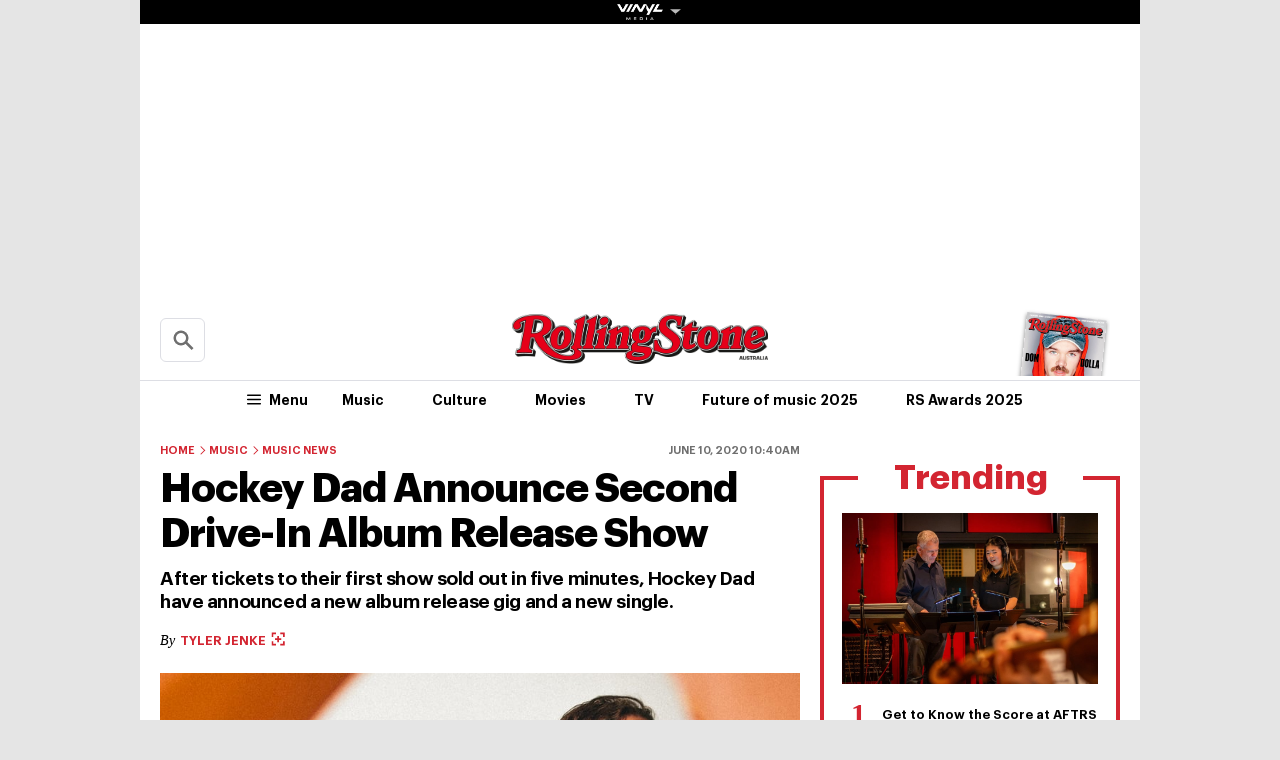

--- FILE ---
content_type: text/html; charset=utf-8
request_url: https://www.google.com/recaptcha/api2/aframe
body_size: 266
content:
<!DOCTYPE HTML><html><head><meta http-equiv="content-type" content="text/html; charset=UTF-8"></head><body><script nonce="C__iRczXAa0cA29gKMGnuA">/** Anti-fraud and anti-abuse applications only. See google.com/recaptcha */ try{var clients={'sodar':'https://pagead2.googlesyndication.com/pagead/sodar?'};window.addEventListener("message",function(a){try{if(a.source===window.parent){var b=JSON.parse(a.data);var c=clients[b['id']];if(c){var d=document.createElement('img');d.src=c+b['params']+'&rc='+(localStorage.getItem("rc::a")?sessionStorage.getItem("rc::b"):"");window.document.body.appendChild(d);sessionStorage.setItem("rc::e",parseInt(sessionStorage.getItem("rc::e")||0)+1);localStorage.setItem("rc::h",'1765128192319');}}}catch(b){}});window.parent.postMessage("_grecaptcha_ready", "*");}catch(b){}</script></body></html>

--- FILE ---
content_type: application/xml
request_url: https://dmxleo.dailymotion.com/cdn/manifest/playlist/x6mqi7.m3u8?af=2%2C7%2C8%2C9&vv=1%2C2%2C3%2C4%2C5%2C6%2C7%2C8%2C11%2C12%2C13%2C14&mm=video%2Fmp4%2Cvideo%2Fwebm%2Caudio%2Fmp4%2Caudio%2Fmpeg%2Caudio%2Faac%2Caudio%2Fmpeg3%2Caudio%2Fmp3%2Caudio%2Fvnd.wave%2Caudio%2Fwav%2Caudio%2Fwave%2Caudio%2Fogg%2Caudio%2Fvorbis%2Cimage%2Fjpeg%2Cimage%2Fpng%2Cimage%2Fwebp%2Cimage%2Fsvg%2Bxml&cse=1jbstdeaaeda85bf953&rts=246985&rhv=1&cen=prod&cpi=x2c0w91&cpt=player&rla=en&cpl=x6mqi7&cpr=x9m1x&eb=https%3A%2F%2Fau.rollingstone.com%2Fmusic%2Fmusic-news%2Fhockey-dad-new-drive-in-concert-12487%2F&td=au.rollingstone.com&reader_gdpr_flag=0&reader_gdpr_consent=&gdpr_binary_consent=opt-out&gdpr_comes_from_infopack=0&reader_us_privacy=1---&vl=-1&ciid=1jbstdeaaeda85bf953_VMAP_0_0&cidx=0&sidx=0&vidIdx=0&omp=Dailymotion%2F1.0&omn=0&imal=1&uid_dm=ac82247d-83c8-c0d0-012b-f75486b11ba5&ccCustomParams=%2F22071836792%2FSSM_rollingstone%2Fpreroll&3pcb=0&rap=1&apo=monetization&pos=1&pbm=2
body_size: 3009
content:
<?xml version="1.0" encoding="UTF-8"?><vmap:VMAP xmlns:vmap="http://www.iab.net/videosuite/vmap" version="1.0"><vmap:AdBreak breakType="linear" breakId="preroll1" timeOffset="start"><vmap:AdSource id="preroll1"><vmap:VASTAdData><VAST version="3.0"><Ad><InLine><AdSystem>Leo</AdSystem><AdTitle>noad</AdTitle><Extensions><Extension type="dailymotion" source="dailymotion">{"noAd":{"reasonId":1106,"reason":"viewing context|bot-detected"},"inventoryId":"a2cb42cb-ea47-4ba3-9138-a924f12ec248"}</Extension></Extensions></InLine></Ad></VAST></vmap:VASTAdData></vmap:AdSource><vmap:Extensions><vmap:Extension type="dailymotion" source="dailymotion"><![CDATA[{"timeout":15000}]]></vmap:Extension></vmap:Extensions></vmap:AdBreak><vmap:AdBreak breakType="linear" breakId="preroll2" timeOffset="start"><vmap:AdSource id="preroll2"><vmap:AdTagURI templateType="vast3">https://dmxleo.dailymotion.com/cdn/manifest/video/x9u60ec.m3u8?auth=[base64]&amp;vv=1%2C2%2C3%2C4%2C5%2C6%2C7%2C8%2C11%2C12%2C13%2C14&amp;rla=en&amp;reader.player=dailymotion&amp;plt=1&amp;cen=prod&amp;3pcb=0&amp;rhv=1&amp;reader_us_privacy=1---&amp;eb=https%3A%2F%2Fau.rollingstone.com%2Fmusic%2Fmusic-news%2Fhockey-dad-new-drive-in-concert-12487%2F&amp;dmngv=1.0&amp;dmng=Dailymotion&amp;cpt=player&amp;cpr=x9m1x&amp;cpi=x2c0w91&amp;battr=9%2C10%2C11%2C12%2C13%2C14%2C17&amp;apo=monetization&amp;pbm=2&amp;mm=video%2Fmp4%2Cvideo%2Fwebm%2Caudio%2Fmp4%2Caudio%2Fmpeg%2Caudio%2Faac%2Caudio%2Fmpeg3%2Caudio%2Fmp3%2Caudio%2Fvnd.wave%2Caudio%2Fwav%2Caudio%2Fwave%2Caudio%2Fogg%2Caudio%2Fvorbis%2Cimage%2Fjpeg%2Cimage%2Fpng%2Cimage%2Fwebp%2Cimage%2Fsvg%2Bxml&amp;cpl=x6mqi7&amp;sec=1&amp;rts=246985&amp;lnrt=1&amp;dlvr=1%2C2&amp;cse=1jbstdeaaeda85bf953&amp;cbrs=1&amp;r=v</vmap:AdTagURI></vmap:AdSource><vmap:Extensions><vmap:Extension type="dailymotion" source="dailymotion"><![CDATA[{"timeout":15000}]]></vmap:Extension></vmap:Extensions></vmap:AdBreak><vmap:Extensions><vmap:Extension type="dailymotion" source="dmx"><![CDATA[{"asid":1009779}]]></vmap:Extension></vmap:Extensions></vmap:VMAP>